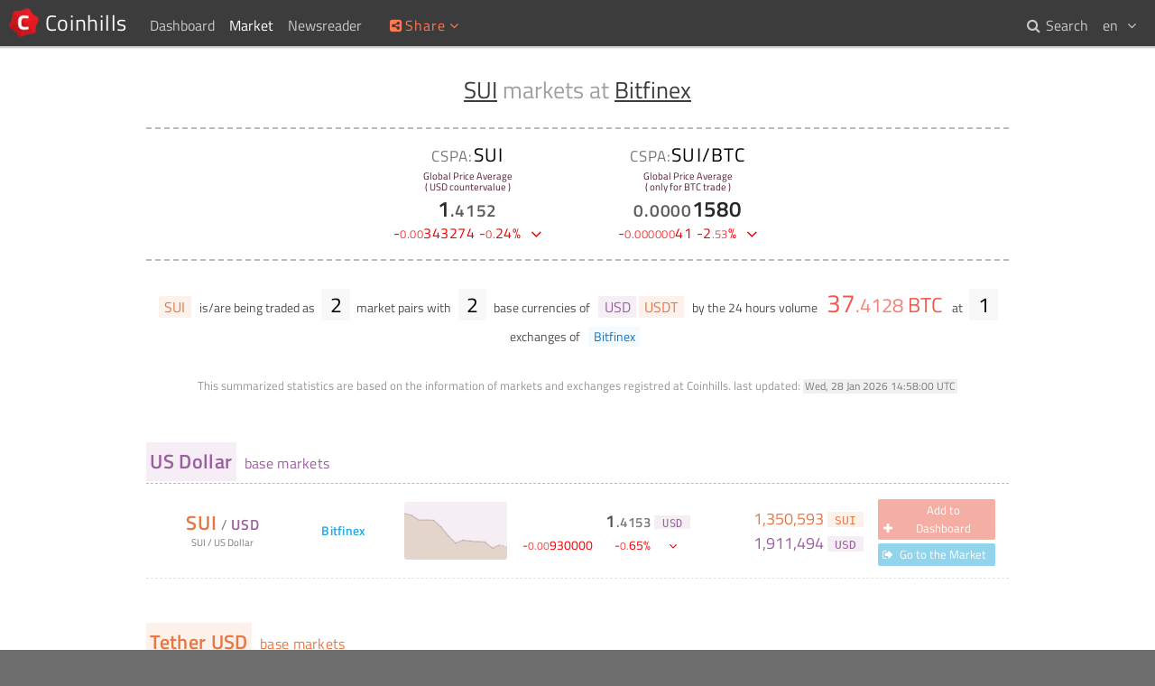

--- FILE ---
content_type: text/html; charset=UTF-8
request_url: https://www.coinhills.com/market/sui/bitfinex/
body_size: 4024
content:
<!DOCTYPE html>
<html lang="en">
<head>
<title>SUI ( SUI ) markets at Bitfinex ( 1.4152 ) - Coinhills</title>
<meta name="format-detection" content="telephone=no">
<meta http-equiv="x-ua-compatible" content="ie=edge">
<meta name="viewport" content="width=device-width, initial-scale=.8, maximum-scale=.8, user-scalable=no">
<meta charset="utf-8">
<link rel="alternate" hreflang="x-default" href="https://www.coinhills.com/market/sui/bitfinex/">
<link rel="alternate" hreflang="en" href="https://www.coinhills.com/market/sui/bitfinex/">
<link rel="alternate" hreflang="ko" href="https://www.coinhills.com/ko/market/sui/bitfinex/">
<link rel="alternate" hreflang="zh" href="https://www.coinhills.com/zh/market/sui/bitfinex/">
<meta name="Title" content="SUI ( SUI ) markets at Bitfinex ( 1.4152 ) - Coinhills">
<meta name="Keyword" content="Bitcoin, BTC, Bitcoin Exchange, Bitcoin Market, Bitcoin Price, ICO, Initial Coin Offering, token, ETH, Ethereum, Portfolio, Altcoin, Digital Currency, Currency, Forex, Index, Chart, Cryptocurrency">
<meta name="Description" content="SUI ( SUI ) markets at Bitfinex ( 1.4152 ) - Coinhills Digital Currency Market Finder helps you to search trending coins including Bitcoin with a few clicks. It supports the overall statistics of digital coins and exchanges lively.">
<meta name="Author" content="Jung Kim">
<meta itemprop="name" content="SUI ( SUI ) markets at Bitfinex ( 1.4152 ) - Coinhills">
<meta itemprop="description" content="SUI ( SUI ) markets at Bitfinex ( 1.4152 ) - Coinhills Digital Currency Market Finder helps you to search trending coins including Bitcoin with a few clicks. It supports the overall statistics of digital coins and exchanges lively.">
<meta itemprop="image" content="https://www.coinhills.com/images/public/coinhills-default-00.jpg">
<meta itemprop="image" content="https://www.coinhills.com/images/public/coinhills-default-01.jpg">
<meta itemprop="image" content="https://www.coinhills.com/images/public/coinhills-default-02.jpg">
<meta itemprop="image" content="https://www.coinhills.com/images/market/exchange/bitfinex.png">
<meta name="twitter:card" content="summary_large_image">
<meta name="twitter:title" content="SUI ( SUI ) markets at Bitfinex ( 1.4152 ) - Coinhills">
<meta name="twitter:description" content="SUI ( SUI ) markets at Bitfinex ( 1.4152 ) - Coinhills Digital Currency Market Finder helps you to search trending coins including Bitcoin with a few clicks. It supports the overall statistics of digital coins and exchanges lively.">
<meta name="twitter:image" content="https://www.coinhills.com/images/public/coinhills-default-00.jpg">
<meta name="twitter:image" content="https://www.coinhills.com/images/public/coinhills-default-01.jpg">
<meta name="twitter:image" content="https://www.coinhills.com/images/public/coinhills-default-02.jpg">
<meta name="twitter:image" content="https://www.coinhills.com/images/market/exchange/bitfinex.png">
<meta name="twitter:site" content="@Coinhills">
<meta name="twitter:creator" content="@fuserex">
<meta name="twitter:url" content="https://www.coinhills.com/market/sui/bitfinex/">
<meta property="og:type" content="article">
<meta property="og:site_name" content="Coinhills">
<meta property="og:title" content="SUI ( SUI ) markets at Bitfinex ( 1.4152 ) - Coinhills">
<meta property="og:description" content="SUI ( SUI ) markets at Bitfinex ( 1.4152 ) - Coinhills Digital Currency Market Finder helps you to search trending coins including Bitcoin with a few clicks. It supports the overall statistics of digital coins and exchanges lively.">
<meta property="og:image" content="https://www.coinhills.com/images/market/exchange/bitfinex.png">
<meta property="og:image" content="https://www.coinhills.com/images/public/coinhills-default-02.jpg">
<meta property="og:image" content="https://www.coinhills.com/images/public/coinhills-default-01.jpg">
<meta property="og:image" content="https://www.coinhills.com/images/public/coinhills-default-00.jpg">
<meta property="og:url" content="https://www.coinhills.com/market/sui/bitfinex/">
<meta property="fb:admins" content="670747578">
<meta property="fb:app_id" content="457256951121531">
<meta name="apple-mobile-web-app-title" content="Coinhills">
<meta name="application-name" content="Coinhills">
<link rel="icon" type="image/png" href="/images/coinhills-logo-180-t.png">
<meta name="msapplication-TileImage" content="/images/coinhills-logo-180-t.png">
<meta name="msapplication-square70x70logo" content="/images/coinhills-logo-180-t.png">
<meta name="msapplication-square150x150logo" content="/images/coinhills-logo-180-t.png">
<meta name="msapplication-square310x310logo" content="/images/coinhills-logo-180-t.png">
<link rel="icon" type="image/x-icon" href="/images/favicon.ico">
<link rel="shortcut icon" type="image/x-icon" href="/images/favicon.ico">
<link rel="apple-touch-icon" type="image/png" href="/images/coinhills-logo-180-t.png">
<meta name="msapplication-wide310x150logo" content="/images/coinhills-logo-180-t.png">
<link href="/lib/FontAwesome/css/font-awesome.min.css?1730359631" rel="stylesheet" type="text/css">
<link href="/lib/Google/Fonts/titillium-web.min.css?1730359631" rel="stylesheet" type="text/css">
<link href="/lib/PerfectScrollbar/css/perfect-scrollbar.min.css?1730359631" rel="stylesheet" type="text/css">
<link href="/lib/CoinhillsStandard.min.css?1730359631" rel="stylesheet" type="text/css">
<link href="/lib/jPlate/widget/jpOsd.min.css?1730359632" rel="stylesheet" type="text/css">
<link href="/lib/ad.min.css?1730359632" rel="stylesheet" type="text/css">
<link href="/lib/Common.css?1730359631" rel="stylesheet" type="text/css">
<link href="/market/market-finder.min.css?1730359632" rel="stylesheet" type="text/css">
<script type="text/JavaScript" src="/lib/jPlate/utility/HashRemover.min.js?1730359632"></script>
<script type="text/JavaScript" src="/lib/jQuery/jquery-3.4.1.min.js?1730359632"></script>
<script type="text/JavaScript" src="/lib/Pusher/js/dist/web/pusher.min.js?1730359631"></script>
<script type="text/JavaScript" src="/lib/PerfectScrollbar/js/perfect-scrollbar.jquery.min.js?1730359631"></script>
<script type="text/JavaScript" src="/lib/CoinhillsNumber.min.js?1730359631"></script>
<script type="text/JavaScript" src="/lib/CoinhillsSocket.js?1730359631"></script>
<script type="text/JavaScript" src="/lib/jPlate/utility/UserSettings.min.js?1730359632"></script>
<script type="text/JavaScript" src="/lib/jPlate/utility/Share.min.js?1730359632"></script>
<script type="text/JavaScript" src="/lib/jPlate/widget/jpLoading.min.js?1730359632"></script>
<script type="text/JavaScript" src="/lib/jPlate/widget/jpOsd.min.js?1730359632"></script>
<script type="text/JavaScript" src="/lib/ad.min.js?1730359632"></script>
<script type="text/JavaScript" src="/lib/Common.js?1730359631"></script>
<script type="text/JavaScript" src="/lib/jPlate/utility/DataTag.min.js?1730359632"></script>
<script type="text/JavaScript" src="/lib/ChartSimple.min.js?1730359631"></script>
<script type="text/JavaScript" src="/market/market-finder.min.js?1730359632"></script>
<script type="text/JavaScript">
var jPlate = {
    "urlPathRoot": "",
    "urlPathRootPrefix": "",
    "languageCodeDefault": "en",
    "languageCode": "en",
    "languageCodes": {
        "en": "English",
        "ko": "한글",
        "zh": "中文"
    },
    "languageAlternates": {
        "en": "https:\/\/www.coinhills.com\/market\/sui\/bitfinex\/",
        "ko": "https:\/\/www.coinhills.com\/ko\/market\/sui\/bitfinex\/",
        "zh": "https:\/\/www.coinhills.com\/zh\/market\/sui\/bitfinex\/"
    },
    "languageCookieName": "jPlateLang",
    "languageCookieExpire": 31536000,
    "gaUaid": "UA-53798906-1",
    "gaDomain": "www.coinhills.com",
    "gaUserId": null,
    "pusher": {
        "key": "3eb63938bddcf010e2cc",
        "cluster": "ap1",
        "encrypted": true
    },
    "market": {
        "pri_type": "altcoin",
        "pri_code": "SUI",
        "pri_code_delegate": "SUI",
        "pri_code_list": "SUI",
        "pri_name": "SUI",
        "sec_type": null,
        "sec_code": "",
        "sec_code_delegate": "",
        "sec_code_list": null,
        "sec_name": null,
        "src_code": "bitfinex"
    },
    "langCommon": {
        "failedUnknown": "Request failed by unknown network problem. <br>Please try again.",
        "waitProcessing": "Your previous request is being processed. Please Wait.",
        "signedOutSuccess": "Signed out successfully.",
        "signInRequired": "Please sign in to use the features.",
        "AddedTile": "[#] was added to Dashboard.",
        "RemovedTile": "[#] was removed from Dashboard.",
        "buttonProcessing": "Processing...",
        "msgNoMatch": "No matches found.",
        "msgTba": "TBA"
    },
    "lang": {
        "btnAdd": "Add to Dashboard",
        "btnAdded": "Added",
        "btnRemove": "Remove",
        "btnGo": "Go to the Market",
        "btnNA": "Not Available"
    }
};
</script>
</head>
<body>
<!-- begin of body -->
<div id="loading_template" class="loading">
<div>
<div class="message">LOADING</div>
<div class="cell first"></div>
<div class="cell second"></div>
<div class="cell third"></div>
</div>
</div>
<header id="body_top">
<nav id="nav_home">
<a class="home" href="/" title="Coinhills Home"> <span>Coinhills</span></a>
</nav>
<nav id="nav_top">
<div>
	<a class="" href="/dashboard/"><span>Dashboard</span></a>
</div>
<div>
	<span class="on"><span>Market</span><i class="fa fa-fw fa-angle-down"></i></span>
	<div>
		<a href="/market/monitor/btc/"><i class="fa fa-fw fa-angle-right"></i> <span>Bitcoin ( BTC ) Monitor</span></a>
		<a href="/market/"><i class="fa fa-fw fa-angle-right"></i> <span>Digital Currencies</span></a>
		<a href="/market/exchange/"><i class="fa fa-fw fa-angle-right"></i> <span>Exchanges</span></a>
		<a href="/market/currency/"><i class="fa fa-fw fa-angle-right"></i> <span>Most traded National Currencies</span></a>
		<a href="/market/trending/200-/"><i class="fa fa-fw fa-angle-right"></i> <span>Top 10 Trending Markets</span></a>
	</div>
</div>
<div>
	<a class="" href="/newsreader/bitcoin/"><span>Newsreader</span></a>
</div>
</nav>
<nav id="nav_top_mobile">
<div class="btn"><i class="fa fa-fw fa-ellipsis-v"></i></div>
<div class="menu">
<a href="/dashboard/">&sdot; Dashboard</a>
<a href="/market/">&sdot; Market</a>
<a class="sub" href="/market/monitor/btc/">&rsaquo; Bitcoin ( BTC ) Monitor</a>
<a class="sub" href="/market/">&rsaquo; Digital Currencies</a>
<a class="sub" href="/market/exchange/">&rsaquo; Exchanges</a>
<a class="sub" href="/market/currency/">&rsaquo; Most traded National Currencies</a>
<a class="sub" href="/market/trending/200-/">&rsaquo; Top 10 Trending Markets</a>
<a href="/newsreader/bitcoin/">&sdot; Newsreader</a>
</div>
</nav>
<div id="share">
<div class="title" title="Share this page onto your preferred networks"><i class="fa fa-fw fa-share-alt-square"></i><span>Share</span><i class="fa fa-fw fa-angle-down"></i></div>
<div class="popup">
<div class="btn facebook" title="Share on Facebook"><i class="fa fa-fw fa-facebook"></i></div>
<div class="btn twitter" title="Share on Twitter"><i class="fa fa-fw fa-twitter"></i></div>
<div class="btn linkedin" title="Share on LinkedIn"><i class="fa fa-fw fa-linkedin"></i></div>
<div class="btn reddit" title="Share on Reddit"><i class="fa fa-fw fa-reddit"></i></div>
<div class="btn pinterest" title="Share on Pinterest"><i class="fa fa-fw fa-pinterest"></i></div>
<div class="btn tencent-weibo" title="Share on Tencent Weibo"><i class="fa fa-fw fa-tencent-weibo"></i></div>
<div class="btn sina-weibo" title="Share on Sina Weibo"><i class="fa fa-fw fa-weibo"></i></div>
<div class="btn renren" title="Share on Renren"><i class="fa fa-fw fa-renren"></i></div>
<div class="btn vk" title="Share on VK"><i class="fa fa-fw fa-vk"></i></div>
</div>
</div>
<nav id="user_lang">
<div class="header"><span>en</span> <i class="fa fa-fw fa-angle-down"></i></div>
<div class="popup">
<a class="selected" href="https://www.coinhills.com/market/sui/bitfinex/"><span>en</span> English</a>
<a class="" href="https://www.coinhills.com/ko/market/sui/bitfinex/"><span>ko</span> 한글</a>
<a class="" href="https://www.coinhills.com/zh/market/sui/bitfinex/"><span>zh</span> 中文</a>
</div>
</nav>
<nav id="nav_search">
<a class="" href="/search/"><i class="fa fa-fw fa-search"></i> <span>Search</span></a>
</nav>
</header>
<div id="body_content_dummy"></div>
<main id="body_content" class="">
	<div class="adContainer leaderboard top"><!--

		--><ins class="adsbygoogle"
			style="display:block;height:5.625em;"
			data-ad-client="ca-pub-9528762290416021"
			data-ad-slot="8189501590"
			data-ad-channel=""></ins>

			<script>
	(adsbygoogle = window.adsbygoogle || []).push({});
	</script>
	
			<a class="contact" title="Click here to learn about our advertisement program.">
		<span class="header"><i class="fa fa-info-circle"></i></span>
	</a>
		</div>
	<div class="container text-center">


<!-- Title -->
<h1><a href="/market/sui/" title="Find SUI markets">SUI</a> markets at <a href="/market/exchange/bitfinex/" title="Find markets at Bitfinex">Bitfinex</a></h1>


<!-- Global Price Average -->
<section class="mt-price">
<div class="CCAUSD">
<div class="code"><span class="cspa">CSPA:</span>SUI</div>
<div class="desc">Global Price Average<br>( USD countervalue )</div>
<div class="price">1.4152</div>
<div class="price-change down"><span class="data">-0.00343274</span> <span class="pct">-0.24%</span> <span class="updown"><i class="fa fa-fw fa-angle-down"></i></span></div>
</div>
<div class="BTC">
<div class="code"><span class="cspa">CSPA:</span>SUI/BTC</div>
<div class="desc">Global Price Average<br>( only for BTC trade )</div>
<div class="price">0.00001580</div>
<div class="price-change down"><span class="data">-0.00000041</span> <span class="pct">-2.53%</span> <span class="updown"><i class="fa fa-fw fa-angle-down"></i></span></div>
</div>
</section>


<!-- Statistics -->
<section class="mt">
	<div class="pri-list folded"><a class="" href="/market/sui/bitfinex/" title="Find SUI markets at Bitfinex"><span class="c-altcoin bgc-altcoin-t">SUI</span></a></div> is/are being traded as <div class="pri-sec-n">2</div> market pairs with <div class="sec-n">2</div> base currencies of <div class="sec-list"><a href="/market/sui-usd/bitfinex/" title="Find SUI to US Dollar markets at Bitfinex"><span class="c-currency bgc-currency-t">USD</span></a><a href="/market/sui-usdt/bitfinex/" title="Find SUI to Tether USD markets at Bitfinex"><span class="c-altcoin bgc-altcoin-t">USDT</span></a></div> by the 24 hours volume <div class="volume-btc c-bitcoin"> <span class="data">37.4128</span> <span class="c-bitcoin">BTC</span></div> at <div class="src-n">1</div> exchanges of <div class="src-list"><a href="/market/sui/bitfinex/" title="Find SUI markets at Bitfinex"><span class="c-exchange bgc-exchange-t">Bitfinex</span></a></div></section>
<p class="caution">
	<span>This summarized statistics are based on the information of markets and exchanges registred at Coinhills.</span>
	<span>last updated:</span> <time datetime="2026-01-28T14:58:00+00:00">Wed, 28 Jan 2026 14:58:00 UTC</time>
</p>


<!-- Market List -->
<div id="market_list">
	<h2 id="mh_template"><span></span> base markets</h2>
	<article id="ml_template" class="ml">
		<div class="code-name">
			<a>
				<div class="code"><span></span> / <span></span></div>
				<div class="name"><span></span> / <span></span></div>
			</a>
			<a class="src-code"></a>
		</div>
		<a class="src-code"></a>
		<div class="chart" title="2 weeks trend chart"></div>
		<div class="price-block">
			<div class="price"><span class="data"></span> <span class="unit"></span></div>
			<div class="price-change"><span class="data"></span> <span class="pct"></span> <span class="updown"></span></div>
		</div>
		<div class="volume-block">
			<div class="volume-pri"><span class="data"></span> <span class="unit"></span></div>
			<div class="volume-sec"><span class="data"></span> <span class="unit"></span></div>
		</div>
		<div class="action">
			<div class="button favorite" title="Add or remove this market for Coinhills dashboard"><i class="fa fa-fw fa-plus"></i> <span></span></div>
			<div class="button go" title="Go to the market of exchange website"><i class="fa fa-fw fa-sign-out"></i> <span></span></div>
		</div>
	</article>
</div>


<!-- More button -->
<button id="more" type="button"><p>Load More</p><i class="fa fa-fw fa-angle-down"></i></button>


</div>
</main>
<footer id="body_bottom">
<br><br>
<nav class="bb-column">
<div class="bb-headline">About</div>
<a class="menu-bb" href="/about/">About Us</a><br>
<a class="menu-bb" href="/cspa/">What is CSPA Index?</a><br>
<a class="menu-bb" href="/terms-of-use/">Terms of Use</a><br>
</nav><!--
--><nav class="bb-column">
<div class="bb-headline">Service</div>
<a class="menu-bb" href="/dashboard/">Dashboard</a><br>
<a class="menu-bb" href="/market/monitor/btc/">Bitcoin Monitor</a><br>
<a class="menu-bb" href="/market/exchange/">Market Finder</a><br>
<a class="menu-bb" href="/newsreader/bitcoin/">Newsreader</a><br>
<a class="menu-bb" href="/search/">Search</a><br>
<a class="menu-bb" href="/api/">Public API</a><br>
</nav><!--
-->
</div><!--
--><div class="bb-column">
<p>Copyright&copy; Bithumb.<br>All Right Reserved.</p>
<br>
<p class="footer-home"><a class="menu-bb home" href="/">Bitcoin, Ether and all other cryptocurrencies markets' live price</a></p>
</div>
</footer>
<div id="goto_top" title="Go to top"><i class="fa fa-caret-up"></i></div>

<!-- end of body -->
<script type="text/JavaScript" src="/lib/jPlate/utility/ga.min.js?1730359632"></script>
</body>
</html>


--- FILE ---
content_type: text/css
request_url: https://www.coinhills.com/lib/Google/Fonts/titillium-web.min.css?1730359631
body_size: -34
content:
@font-face{font-family:'Titillium Web';font-style:normal;font-weight:400;src:url( 'titillium-web-v4-latin-regular.eot' );src:local( 'Titillium Web' ),local( 'TitilliumWeb-Regular' ),url( 'titillium-web-v4-latin-regular.eot?#iefix' ) format( 'embedded-opentype' ),url( 'titillium-web-v4-latin-regular.woff2' ) format( 'woff2' ),url( 'titillium-web-v4-latin-regular.woff' ) format( 'woff' ),url( 'titillium-web-v4-latin-regular.ttf' ) format( 'truetype' ),url( 'titillium-web-v4-latin-regular.svg#TitilliumWeb' ) format( 'svg' )}@font-face{font-family:'Titillium Web';font-style:normal;font-weight:600;src:url(titillium-web-v4-latin-600.eot);src:local('Titillium WebSemiBold'),local('TitilliumWeb-SemiBold'),url(titillium-web-v4-latin-600.eot?#iefix) format('embedded-opentype'),url(titillium-web-v4-latin-600.woff2) format('woff2'),url(titillium-web-v4-latin-600.woff) format('woff'),url(titillium-web-v4-latin-600.ttf) format('truetype'),url(titillium-web-v4-latin-600.svg#TitilliumWeb) format('svg')}/*# sourceMappingURL=titillium-web.min.css.map */